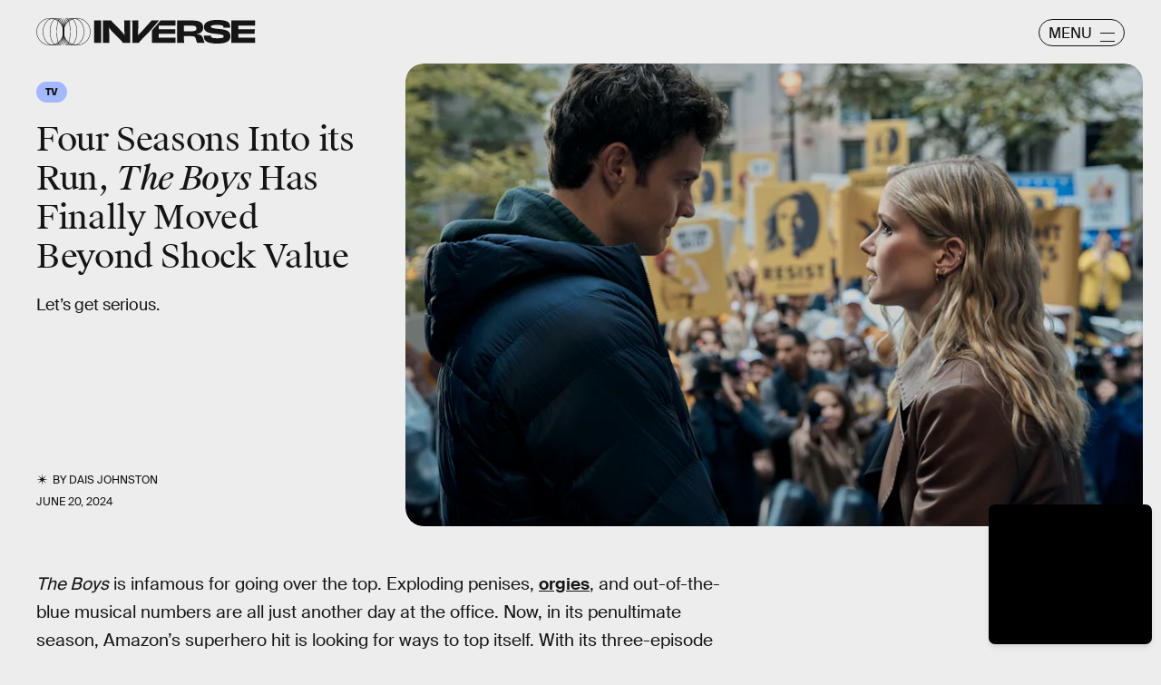

--- FILE ---
content_type: text/html; charset=utf-8
request_url: https://www.google.com/recaptcha/api2/aframe
body_size: 266
content:
<!DOCTYPE HTML><html><head><meta http-equiv="content-type" content="text/html; charset=UTF-8"></head><body><script nonce="qYVZ4r1c01YB9gTs0W9yHA">/** Anti-fraud and anti-abuse applications only. See google.com/recaptcha */ try{var clients={'sodar':'https://pagead2.googlesyndication.com/pagead/sodar?'};window.addEventListener("message",function(a){try{if(a.source===window.parent){var b=JSON.parse(a.data);var c=clients[b['id']];if(c){var d=document.createElement('img');d.src=c+b['params']+'&rc='+(localStorage.getItem("rc::a")?sessionStorage.getItem("rc::b"):"");window.document.body.appendChild(d);sessionStorage.setItem("rc::e",parseInt(sessionStorage.getItem("rc::e")||0)+1);localStorage.setItem("rc::h",'1769814079666');}}}catch(b){}});window.parent.postMessage("_grecaptcha_ready", "*");}catch(b){}</script></body></html>